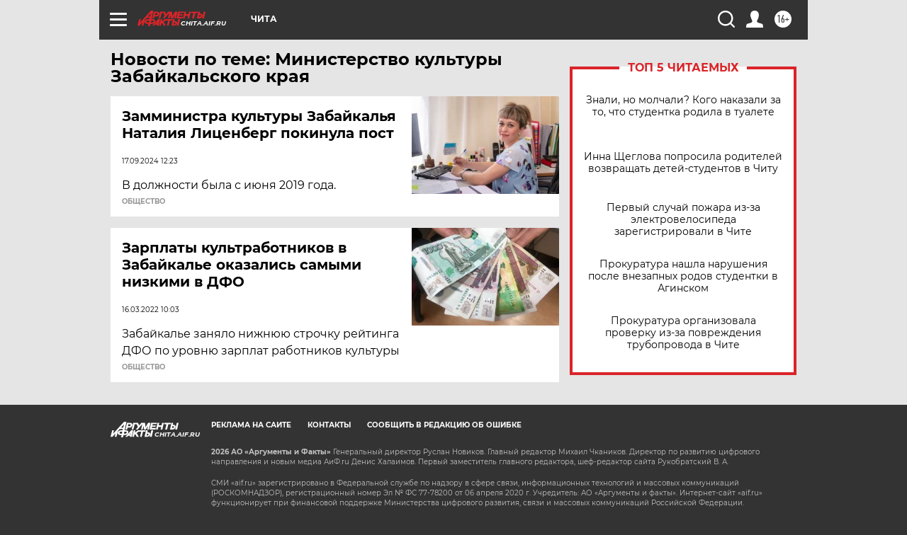

--- FILE ---
content_type: text/html
request_url: https://tns-counter.ru/nc01a**R%3Eundefined*aif_ru/ru/UTF-8/tmsec=aif_ru/429413081***
body_size: -73
content:
768F790769713ACBX1769028299:768F790769713ACBX1769028299